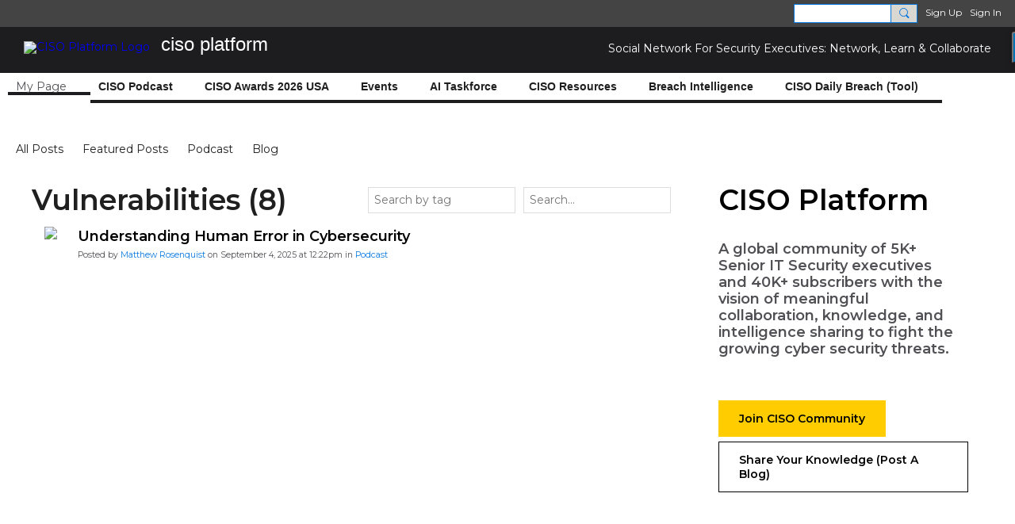

--- FILE ---
content_type: application/javascript
request_url: https://66444d4dff8e4859a882eae6525e2923.js.ubembed.com/
body_size: 329
content:
(function(s){s.src="https://assets.ubembed.com/universalscript/releases/v0.184.0/bundle.js";s.addEventListener("load",function(){ube.init({"environment":"production","geoData":{"latitude":39.96118,"longitude":-82.99879,"continentCode":"NA","countryCode":"US","regionCode":"OH","city":"columbus"},"ubCode":"66444d4dff8e4859a882eae6525e2923","matchingRules":[]});});document.head.appendChild(s);})(document.createElement("script"));